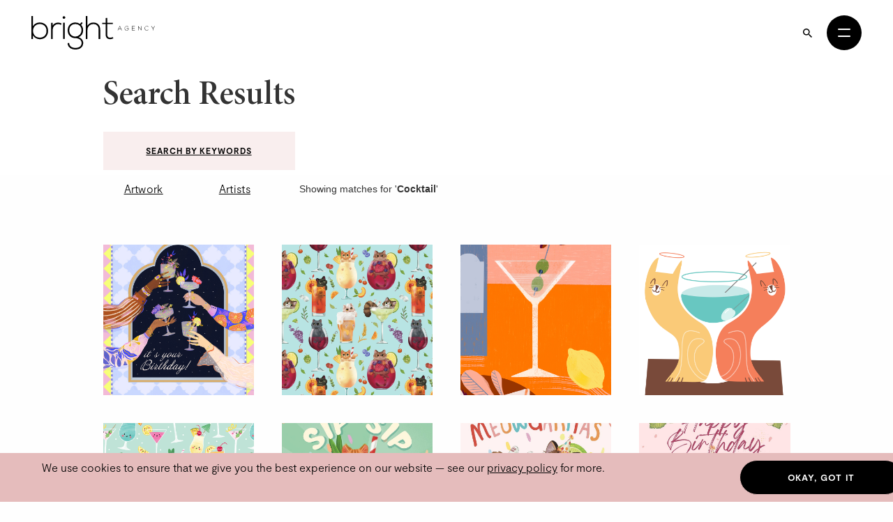

--- FILE ---
content_type: text/html; charset=utf-8
request_url: https://thebrightagency.com/us/search?expression=Cocktail&type=assets
body_size: 73784
content:
<!DOCTYPE html>
<html>
  <head>
    <title>The Bright Agency</title>
    <meta name="csrf-param" content="authenticity_token" />
<meta name="csrf-token" content="TIfYTRVrFeaawJrprdXU_Sa2DkOUNHGzpNh3w_SIk5TxAYlBLboaQsSOnwhgAPIH-Xmsa2AV01fLlFiYvC0RWA" />

    <meta http-equiv="X-UA-Compatible" content="IE=edge">
    <meta name="viewport" content="width=device-width, initial-scale=1">


      <meta name="p:domain_verify" content="30ab0c1c162bd1988d6ba29ac527363f"/>

    <link rel="stylesheet" href="/assets/application-1c1a5267657473fb1c9539a5d92a9cb644e2602e27301bd094ab19e084e6a99c.css" media="all" />
    <script src="/assets/modernizr-ccda368f491ccadecaa8b7bcdbf349ab74c4446d4ba00732d08c0ed7a8125b35.js"></script>
    <script src="/assets/application-a0b0786c31e9c856cd0d0be7364ebd010b140569fcee1120f68d67c06bed709a.js"></script>

    <!-- HTML5 shim and Respond.js for IE8 support of HTML5 elements and media queries -->
    <!--[if lt IE 9]>
      <script src="https://oss.maxcdn.com/html5shiv/3.7.3/html5shiv.min.js"></script>
      <script src="https://oss.maxcdn.com/respond/1.4.2/respond.min.js"></script>
    <![endif]-->

    <!-- Global Site Tag (gtag.js) - Google Analytics -->
    <script async src="https://www.googletagmanager.com/gtag/js?id=UA-27081590-1"></script>
    <script>
      window.dataLayer = window.dataLayer || [];
      function gtag(){dataLayer.push(arguments);}
      gtag('js', new Date());
      gtag('config', 'UA-27081590-1');
    </script>
  </head>

 <body class="searches searches " data-module="app/cookies app/territory" data-territory="US">
    <div class="headerWrap">
      <div class="territory-alert ">
        <div class="container">
          It appears you're viewing content from a territory other than your own
          &mdash; <a href="/uk">switch territory?</a>
        </div>
      </div>

      <header class="header">
        <div class="header__inner">


          <a class="header__logo" href="/us">
            <svg xmlns="http://www.w3.org/2000/svg" viewBox="0 0 313.86 85.16">
  <g fill="currentColor">
    <path d="M4.06,0V26.16C7.45,19.5,14.21,16.5,21.41,16.5c11.67,0,21,7.66,21,21.25S33.17,59,21.49,59c-7.11,0-14-3.5-17.43-9.75v9.09H0V0Zm.09,37.66C4.15,47.91,11.42,55,21.24,55c9.39,0,17.09-5.83,17.09-17.24,0-11.59-7.7-17.34-17.09-17.34-9.65,0-17.09,7-17.09,17.25"/>
    <path d="M53.9,17.16l.17,7.34c2.62-5.59,8.54-7.75,13.88-7.75a16.47,16.47,0,0,1,9,2.41L75.05,22.5A13.52,13.52,0,0,0,68,20.58a13.78,13.78,0,0,0-13.8,13.75v24H50V17.16Z"/>
    <rect x="80.64" y="17" width="4.15" height="41.33"/>
    <path class="logo-dot" d="M79.45,3.75c0,4.33,6.69,4.33,6.69,0s-6.69-4.33-6.69,0"/>
    <path d="M127.68,15.5l2.71,2.33-4.06,4.67c3,3.16,5.16,7.33,5.16,14A19.43,19.43,0,0,1,120.24,54c7.36,2.59,11.42,7.67,11.42,14.75,0,11.08-8.8,16.42-19.88,16.42S92,79.16,92,68.74h4.14c0,8.42,7.28,12.42,15.66,12.42s15.82-3.67,15.82-12.42-8-12.33-15.82-12.33c-12.1,0-19.63-8.91-19.63-19.91,0-12.84,8.8-20.08,19.63-20.08a21.49,21.49,0,0,1,11.84,3.74Zm-31.39,21c0,8.5,5.93,15.83,15.49,15.83A15.91,15.91,0,0,0,127.43,36.5c0-10.42-7-16-15.65-16s-15.49,5.25-15.49,16"/>
    <path d="M142.32,0V24.83c3.39-5.92,9.23-8.17,15.06-8.25,11.68,0,17.52,7.42,17.52,18.17V58.33h-4.06V34.75c0-8.5-4.06-14.25-13.46-14.25-8.79,0-14.89,6.66-14.89,15.25V58.33h-4.14V0Z"/>
    <path d="M192.76,4.75V17.16H207v3.42H192.76V45.66c0,5.58,1.18,9.5,7.69,9.5a15.72,15.72,0,0,0,6.44-1.67l1.43,3.34a18.45,18.45,0,0,1-7.87,2.08c-8.88,0-11.76-5.17-11.76-13.25V20.58h-8.88V17.16h8.88v-12Z"/>
    <path d="M229.09,36.43l-1.21-2.65h-6.55l-1.2,2.65h-.91l4.93-10.81h.93L230,36.43ZM227.55,33l-3-6.58L221.66,33Z"/>
    <path d="M246.15,27.62a5.12,5.12,0,0,0-3.53-1.39,4.59,4.59,0,0,0-4.84,4.82,4.53,4.53,0,0,0,4.84,4.74A5.07,5.07,0,0,0,246,34.54v-3h-3.83v-.73h4.63v4a5.71,5.71,0,0,1-4.15,1.74A5.28,5.28,0,0,1,237,31.06a5.32,5.32,0,0,1,5.66-5.59,5.76,5.76,0,0,1,4,1.62Z"/>
    <path d="M256.16,30.61h6.43v.76h-6.43v4.26h6.93v.8h-7.76V25.62h7.57v.79h-6.74Z"/>
    <path d="M271.61,25.62l7.38,9V25.62h.83V36.43h-.32l-7.41-8.92v8.92h-.85V25.62Z"/>
    <path d="M297.61,34.94a5.71,5.71,0,0,1-4,1.62A5.29,5.29,0,0,1,288,31.09a5.33,5.33,0,0,1,5.65-5.59,5.71,5.71,0,0,1,4,1.62l-.58.5a4.83,4.83,0,0,0-3.42-1.38,4.54,4.54,0,0,0-4.83,4.82,4.55,4.55,0,0,0,4.83,4.73,5,5,0,0,0,3.44-1.38Z"/>
    <path d="M308.71,32.11l-4.28-6.47v0h1l3.72,5.69,3.73-5.69h1v0l-4.3,6.47v4.32h-.85Z"/>
  </g>
</svg>

</a>
          <a class="header__logo header__logo--mobile" href="/us">
            <svg xmlns="http://www.w3.org/2000/svg" viewBox="0 0 208.32 85.17">
  <g fill="currentColor">
    <path d="M4.06 0v26.16c3.38-6.67 10.15-9.67 17.35-9.67 11.68 0 20.98 7.67 20.98 21.25s-9.22 21.25-20.9 21.25c-7.11 0-13.96-3.5-17.43-9.75v9.08H0V0h4.06Zm.08 37.66c0 10.25 7.28 17.33 17.09 17.33s17.09-5.83 17.09-17.25-7.7-17.33-17.09-17.33-17.09 7-17.09 17.25"/>
    <path d="M53.9 17.16l.17 7.33c2.62-5.58 8.55-7.75 13.88-7.75 3.13-.08 6.18.75 8.97 2.42l-1.86 3.33c-2.2-1.33-4.65-1.92-7.11-1.92-7.78.08-13.79 6.25-13.79 13.75v24h-4.15V17.16h3.89Z"/>
    <rect x="80.64" y="17" width="4.15" height="41.33"/>
    <path d="M79.45 3.75c0 4.33 6.68 4.33 6.68 0s-6.68-4.33-6.68 0"/>
    <path d="M127.68 15.5l2.71 2.33-4.06 4.67c2.96 3.17 5.16 7.33 5.16 14 0 7.17-4.31 14.42-11.25 17.5 7.36 2.58 11.42 7.67 11.42 14.75 0 11.08-8.8 16.42-19.88 16.42s-19.8-6-19.8-16.42h4.15c0 8.42 7.28 12.42 15.65 12.42s15.82-3.67 15.82-12.42-8.04-12.33-15.82-12.33c-12.1 0-19.63-8.92-19.63-19.92 0-12.83 8.8-20.08 19.63-20.08 4.23 0 8.63 1.5 11.85 3.75l4.06-4.67ZM96.29 36.49c0 8.5 5.92 15.83 15.48 15.83 8.63 0 15.65-7.33 15.65-15.83 0-10.42-7.02-16-15.65-16s-15.48 5.25-15.48 16"/>
    <path d="M142.32 0v24.83c3.38-5.92 9.22-8.17 15.06-8.25 11.68 0 17.52 7.42 17.52 18.16v23.58h-4.06V34.74c0-8.5-4.06-14.25-13.45-14.25-8.8 0-14.89 6.67-14.89 15.25v22.58h-4.15V0h3.98-.01Z"/>
    <path d="M192.75 4.75v12.42h14.21v3.42h-14.21v25.08c0 5.58 1.18 9.5 7.7 9.5 2.03 0 4.32-.67 6.43-1.67l1.44 3.33c-2.62 1.25-5.25 2.08-7.87 2.08-8.88 0-11.76-5.17-11.76-13.25V20.58h-8.88v-3.42h8.88v-12l4.06-.42Z"/>
  </g>
</svg>

</a>
          <div class="header__column header__search-toggle-wrap">

            <button class="header__search-toggle js-desktop-search-toggle" data-target=".header__search-desktop">
              <span class="sr-only">Search</span>
              <svg width="13" height="13" viewBox="0 0 13 13" fill="none" xmlns="http://www.w3.org/2000/svg">
<path d="M9.29102 8.1761H8.70383L8.49571 7.97541C9.22413 7.12807 9.66266 6.02802 9.66266 4.83133C9.66266 2.16295 7.49971 0 4.83133 0C2.16295 0 0 2.16295 0 4.83133C0 7.49971 2.16295 9.66266 4.83133 9.66266C6.02802 9.66266 7.12807 9.22413 7.97541 8.49571L8.1761 8.70383V9.29102L11.8925 13L13 11.8925L9.29102 8.1761ZM4.83133 8.1761C2.98056 8.1761 1.48656 6.6821 1.48656 4.83133C1.48656 2.98056 2.98056 1.48656 4.83133 1.48656C6.6821 1.48656 8.1761 2.98056 8.1761 4.83133C8.1761 6.6821 6.6821 8.1761 4.83133 8.1761Z" fill="currentColor"/>
</svg>

            </button>

            <button
              class="header__burger"
              id="menuToggle"
              aria-controls="navModal"
              aria-expanded="false"
              aria-label="Open menu"
            >
              <span></span>
              <span></span>
            </button>
          </div>
        </div>

        <div class="header__search-desktop">
          <div class="container">
            <div
              class="header__search-desktop-wrap"
              data-module="app/search"
              data-territory="us"
              data-division=""
            >
              <form class="new_search_form" id="new_search_form" action="/us/search" accept-charset="UTF-8" method="get">
                <input type="hidden" name="type" id="type" value="assets" autocomplete="off" />
                
                <input type="text" name="expression" id="expression" value="Cocktail" autocomplete="off" class="header__search-desktop-input" placeholder="Search keyword, artist or artwork" />

                <div class="search-suggestions"></div>

                <div class="header__search-desktop-button-wrap">
                  <button type="submit" class="header__search-desktop-submit-button button -black -noBorder js-search-button-desktop" disabled="disabled">Search</button>
                  <a class="header__keywordButton" href="/us/keywords">Search by keywords</a>
                </div>

</form>            </div>
          </div>
          <button class="header__search-desktop-close js-search-desktop-close">
            <span class="sr-only">Close</span>
            <img src="/assets/icon-close-c467efa17a7c15f261b00c41335e2eb88bad67e89280b628be03ddc8bba2d584.svg" />
          </button>
        </div>

        <div class="nav " id="navModal" aria-hidden="true" role="dialog" aria-modal="true" hidden>
          <div class="nav__overlay"></div>
          <div class="nav__content">
            <div class="nav__inner">
              <nav class="nav__links">
                <ul class="nav__list">
                      <li class="nav__item -childrens-illustration">
                        <a class="
                              nav__link
                              nav__link--large
                            " href="/us/childrens-illustration">Children&#39;s Illustration</a>
                      </li>
                      <li class="nav__item -literary">
                        <a class="
                              nav__link
                              nav__link--large
                            " href="/us/literary">Literary</a>
                      </li>
                      <li class="nav__item -licensing">
                        <a class="
                              nav__link
                              nav__link--large
                            " href="/us/licensing">Licensing</a>
                      </li>
                      <li class="nav__item -film-and-tv">
                        <a class="
                              nav__link
                              nav__link--large
                            " href="/us/film-and-tv">Film &amp; TV</a>
                      </li>
                      <li class="nav__item -design-and-advertising">
                        <a class="
                              nav__link
                              nav__link--large
                            " href="/us/design-and-advertising">Design &amp; Advertising</a>
                      </li>
                      <li class="nav__item -greetings-gift">
                        <a class="
                              nav__link
                              nav__link--large
                            " href="/us/greetings-gift">Greetings &amp; Gift</a>
                      </li>
                </ul>
                <ul class="nav__list">
                  <li>
                    <a class="nav__link" href="/us/what-we-do">About</a>
                  </li>
                  <li>
                    <a class="nav__link" href="/us/case-studies">Case Studies</a>
                  </li>
                  <li>
                    <a class="nav__link" href="/us/contacts/new">Contact</a>
                  </li>
                  <li>
                    <a class="nav__link" href="/us/submissions/new">Submissions</a>
                  </li>
                </ul>
                <ul class="nav__list">

                  <li class="-my-account">
                    <a class="nav__link -my-account" href="/account/log-in">My Account</a>
                  </li>
                  <li class="-lightbox">
                    <a class="nav__link nav__link--lightbox" href="/account/lightbox">
                      Lightbox
                      <span class="-lightbox-count">0</span>
</a>                  </li>
                </ul>
              </nav>
              <footer class="nav__footer">
                <ul class="nav__footer-list -terroritory-toggle">
                    <li class="nav__footer-item">
                      <a class="nav__footer-link" href="/uk">UK</a>
                    </li>
                    <li class="nav__footer-item -active">
                      <a class="nav__footer-link" href="/us">US</a>
                    </li>
                    <li class="nav__footer-item">
                      <a class="nav__footer-link" href="/cn">CN</a>
                    </li>
                </ul>
              </footer>
            </div>
          </div>
        </div>
      </header>

</div>

    <main class="searches__show">
      <section>
  <div class="section -bgWhite">
    <div class="container">
      <div class="row">
        <div class="col-sm-12 col-md-10 col-md-push-1">
          <div class="content-block">
            <div class="header-button">
              <h4 class="-heading">Search Results</h4>
              <a class="header__keywordButton" href="/us/keywords">Search by keywords</a>
            </div>
          </div>
        </div>
      </div>
    </div>
  </div>
  <div class="section">
    <div class="container">
      <div class="row">
        <div class="col-sm-12 col-md-10 col-md-push-1">
          <ul class="search-filter">
            <li class="search-filter__item"><a class="search-filter__button" href="/us/search?expression=Cocktail&amp;type=assets">Artwork</a></li>
            <li class="search-filter__item"><a class="search-filter__button" href="/us/search?expression=Cocktail&amp;type=artists">Artists</a></li>
            <li class="search-filter__item">Showing matches for '<strong>Cocktail</strong>'</li>
          </ul>
        </div>
        <div class="col-sm-12 col-md-10 col-md-push-1">
                
  <div class="artwork-list  artwork-list--type-">

    <div class="artwork-list__image">
        <a href="#" class="js-swiper-target" data-toggle="modal" data-target="#gallery-modal" data-link-index="0">
            <img class="img-responsive assets__list-item-image-uncaptioned t-asset" data-module="app/image" data-image-path="/missing.png" src="https://bright-site-production.s3.eu-west-2.amazonaws.com/assets/353552-12203341/image-12203341--square.jpg?X-Amz-Algorithm=AWS4-HMAC-SHA256&amp;X-Amz-Credential=AKIAZIH6NIUHL6COTE6N%2F20260126%2Feu-west-2%2Fs3%2Faws4_request&amp;X-Amz-Date=20260126T044737Z&amp;X-Amz-Expires=3600&amp;X-Amz-SignedHeaders=host&amp;X-Amz-Signature=db532b11e52272eb323ad63e63a0eaf2baca462c5ed47903b1701710a0218cfc" />
        </a>
    </div>


    <div class="artwork-list__image">
        <a href="#" class="js-swiper-target" data-toggle="modal" data-target="#gallery-modal" data-link-index="1">
            <img class="img-responsive assets__list-item-image-uncaptioned t-asset" data-module="app/image" data-image-path="/missing.png" src="https://bright-site-production.s3.eu-west-2.amazonaws.com/assets/350143-12199917/image-12199917--square.jpg?X-Amz-Algorithm=AWS4-HMAC-SHA256&amp;X-Amz-Credential=AKIAZIH6NIUHL6COTE6N%2F20260126%2Feu-west-2%2Fs3%2Faws4_request&amp;X-Amz-Date=20260126T044737Z&amp;X-Amz-Expires=3600&amp;X-Amz-SignedHeaders=host&amp;X-Amz-Signature=0437da6fd18f0dcdefd15b163d8295623f351effdf7a008d9d535905ab74a8f2" />
        </a>
    </div>


    <div class="artwork-list__image">
        <a href="#" class="js-swiper-target" data-toggle="modal" data-target="#gallery-modal" data-link-index="2">
            <img class="img-responsive assets__list-item-image-uncaptioned t-asset" data-module="app/image" data-image-path="/missing.png" src="https://bright-site-production.s3.eu-west-2.amazonaws.com/assets/349996-12199770/image-12199770--square.jpg?X-Amz-Algorithm=AWS4-HMAC-SHA256&amp;X-Amz-Credential=AKIAZIH6NIUHL6COTE6N%2F20260126%2Feu-west-2%2Fs3%2Faws4_request&amp;X-Amz-Date=20260126T044737Z&amp;X-Amz-Expires=3600&amp;X-Amz-SignedHeaders=host&amp;X-Amz-Signature=9fda982324b4e4140a9b00e8b3f84ba6b092cb2e3ef426f230220a12c9706caa" />
        </a>
    </div>


    <div class="artwork-list__image">
        <a href="#" class="js-swiper-target" data-toggle="modal" data-target="#gallery-modal" data-link-index="3">
            <img class="img-responsive assets__list-item-image-uncaptioned t-asset" data-module="app/image" data-image-path="/missing.png" src="https://bright-site-production.s3.eu-west-2.amazonaws.com/assets/345582-12195323/image-12195323--square.JPG?X-Amz-Algorithm=AWS4-HMAC-SHA256&amp;X-Amz-Credential=AKIAZIH6NIUHL6COTE6N%2F20260126%2Feu-west-2%2Fs3%2Faws4_request&amp;X-Amz-Date=20260126T044737Z&amp;X-Amz-Expires=3600&amp;X-Amz-SignedHeaders=host&amp;X-Amz-Signature=0a365c05ac5ae70238621f94b6b6980cf04e3e1f9f772631afd1e9c60405e43b" />
        </a>
    </div>


    <div class="artwork-list__image">
        <a href="#" class="js-swiper-target" data-toggle="modal" data-target="#gallery-modal" data-link-index="4">
            <img class="img-responsive assets__list-item-image-uncaptioned t-asset" data-module="app/image" data-image-path="/missing.png" src="https://bright-site-production.s3.eu-west-2.amazonaws.com/assets/341948-12191719/image-12191719--square.jpg?X-Amz-Algorithm=AWS4-HMAC-SHA256&amp;X-Amz-Credential=AKIAZIH6NIUHL6COTE6N%2F20260126%2Feu-west-2%2Fs3%2Faws4_request&amp;X-Amz-Date=20260126T044737Z&amp;X-Amz-Expires=3600&amp;X-Amz-SignedHeaders=host&amp;X-Amz-Signature=131713fd6024f70de39dfcbd07512172cf3a8a9a2a21cdc7cf1739ffaa52cc3e" />
        </a>
    </div>


    <div class="artwork-list__image">
        <a href="#" class="js-swiper-target" data-toggle="modal" data-target="#gallery-modal" data-link-index="5">
            <img class="img-responsive assets__list-item-image-uncaptioned t-asset" data-module="app/image" data-image-path="/missing.png" src="https://bright-site-production.s3.eu-west-2.amazonaws.com/assets/339078-12188857/image-12188857--square.jpg?X-Amz-Algorithm=AWS4-HMAC-SHA256&amp;X-Amz-Credential=AKIAZIH6NIUHL6COTE6N%2F20260126%2Feu-west-2%2Fs3%2Faws4_request&amp;X-Amz-Date=20260126T044737Z&amp;X-Amz-Expires=3600&amp;X-Amz-SignedHeaders=host&amp;X-Amz-Signature=c70f92a68181b21419cf743704b688309a84265edfdd4da9299c5650cf3b5a75" />
        </a>
    </div>


    <div class="artwork-list__image">
        <a href="#" class="js-swiper-target" data-toggle="modal" data-target="#gallery-modal" data-link-index="6">
            <img class="img-responsive assets__list-item-image-uncaptioned t-asset" data-module="app/image" data-image-path="/missing.png" src="https://bright-site-production.s3.eu-west-2.amazonaws.com/assets/339076-12188855/image-12188855--square.jpg?X-Amz-Algorithm=AWS4-HMAC-SHA256&amp;X-Amz-Credential=AKIAZIH6NIUHL6COTE6N%2F20260126%2Feu-west-2%2Fs3%2Faws4_request&amp;X-Amz-Date=20260126T044737Z&amp;X-Amz-Expires=3600&amp;X-Amz-SignedHeaders=host&amp;X-Amz-Signature=ffa3ec061b460a531d748be04c926398dd104958c5d516ac513b9a71d5d62770" />
        </a>
    </div>


    <div class="artwork-list__image">
        <a href="#" class="js-swiper-target" data-toggle="modal" data-target="#gallery-modal" data-link-index="7">
            <img class="img-responsive assets__list-item-image-uncaptioned t-asset" data-module="app/image" data-image-path="/missing.png" src="https://bright-site-production.s3.eu-west-2.amazonaws.com/assets/339075-12188854/image-12188854--square.jpg?X-Amz-Algorithm=AWS4-HMAC-SHA256&amp;X-Amz-Credential=AKIAZIH6NIUHL6COTE6N%2F20260126%2Feu-west-2%2Fs3%2Faws4_request&amp;X-Amz-Date=20260126T044737Z&amp;X-Amz-Expires=3600&amp;X-Amz-SignedHeaders=host&amp;X-Amz-Signature=c8749a5a2e4491baa38c49191d966dfdbba9406904c59a46685e58ecc4afa321" />
        </a>
    </div>


    <div class="artwork-list__image">
        <a href="#" class="js-swiper-target" data-toggle="modal" data-target="#gallery-modal" data-link-index="8">
            <img class="img-responsive assets__list-item-image-uncaptioned t-asset" data-module="app/image" data-image-path="/missing.png" src="https://bright-site-production.s3.eu-west-2.amazonaws.com/assets/339074-12188853/image-12188853--square.jpg?X-Amz-Algorithm=AWS4-HMAC-SHA256&amp;X-Amz-Credential=AKIAZIH6NIUHL6COTE6N%2F20260126%2Feu-west-2%2Fs3%2Faws4_request&amp;X-Amz-Date=20260126T044737Z&amp;X-Amz-Expires=3600&amp;X-Amz-SignedHeaders=host&amp;X-Amz-Signature=d0f96f4b853a3f06975a94da849eb8e8333c6ee70ba1fdf5e3cb00529a51ae36" />
        </a>
    </div>


    <div class="artwork-list__image">
        <a href="#" class="js-swiper-target" data-toggle="modal" data-target="#gallery-modal" data-link-index="9">
            <img class="img-responsive assets__list-item-image-uncaptioned t-asset" data-module="app/image" data-image-path="/missing.png" src="https://bright-site-production.s3.eu-west-2.amazonaws.com/assets/339073-12188852/image-12188852--square.jpg?X-Amz-Algorithm=AWS4-HMAC-SHA256&amp;X-Amz-Credential=AKIAZIH6NIUHL6COTE6N%2F20260126%2Feu-west-2%2Fs3%2Faws4_request&amp;X-Amz-Date=20260126T044737Z&amp;X-Amz-Expires=3600&amp;X-Amz-SignedHeaders=host&amp;X-Amz-Signature=7d853d6634b0b3c6209e788d36266020630b13bee28e8719eef2f01ae344d1d9" />
        </a>
    </div>


    <div class="artwork-list__image">
        <a href="#" class="js-swiper-target" data-toggle="modal" data-target="#gallery-modal" data-link-index="10">
            <img class="img-responsive assets__list-item-image-uncaptioned t-asset" data-module="app/image" data-image-path="/missing.png" src="https://bright-site-production.s3.eu-west-2.amazonaws.com/assets/337043-12186836/image-12186836--square.jpg?X-Amz-Algorithm=AWS4-HMAC-SHA256&amp;X-Amz-Credential=AKIAZIH6NIUHL6COTE6N%2F20260126%2Feu-west-2%2Fs3%2Faws4_request&amp;X-Amz-Date=20260126T044737Z&amp;X-Amz-Expires=3600&amp;X-Amz-SignedHeaders=host&amp;X-Amz-Signature=d096e77b254cc522a6d711b408f1093181cfd18995672efdf764dcc8bc33830b" />
        </a>
    </div>


    <div class="artwork-list__image">
        <a href="#" class="js-swiper-target" data-toggle="modal" data-target="#gallery-modal" data-link-index="11">
            <img class="img-responsive assets__list-item-image-uncaptioned t-asset" data-module="app/image" data-image-path="/missing.png" src="https://bright-site-production.s3.eu-west-2.amazonaws.com/assets/328366-12178088/image-12178088--square.jpg?X-Amz-Algorithm=AWS4-HMAC-SHA256&amp;X-Amz-Credential=AKIAZIH6NIUHL6COTE6N%2F20260126%2Feu-west-2%2Fs3%2Faws4_request&amp;X-Amz-Date=20260126T044737Z&amp;X-Amz-Expires=3600&amp;X-Amz-SignedHeaders=host&amp;X-Amz-Signature=d3145b102107fe3debb375a8f2135990cc7774cb526dd19f80ce16374a48d1fb" />
        </a>
    </div>


    <div class="artwork-list__image">
        <a href="#" class="js-swiper-target" data-toggle="modal" data-target="#gallery-modal" data-link-index="12">
            <img class="img-responsive assets__list-item-image-uncaptioned t-asset" data-module="app/image" data-image-path="/missing.png" src="https://bright-site-production.s3.eu-west-2.amazonaws.com/assets/320156-12169887/image-12169887--square.jpg?X-Amz-Algorithm=AWS4-HMAC-SHA256&amp;X-Amz-Credential=AKIAZIH6NIUHL6COTE6N%2F20260126%2Feu-west-2%2Fs3%2Faws4_request&amp;X-Amz-Date=20260126T044737Z&amp;X-Amz-Expires=3600&amp;X-Amz-SignedHeaders=host&amp;X-Amz-Signature=de9e5cd45df1e6fe080dbff9d7d9efc0611c0afcf90f45601e70941ea7534143" />
        </a>
    </div>


    <div class="artwork-list__image">
        <a href="#" class="js-swiper-target" data-toggle="modal" data-target="#gallery-modal" data-link-index="13">
            <img class="img-responsive assets__list-item-image-uncaptioned t-asset" data-module="app/image" data-image-path="/missing.png" src="https://bright-site-production.s3.eu-west-2.amazonaws.com/assets/317103-12166820/image-12166820--square.jpg?X-Amz-Algorithm=AWS4-HMAC-SHA256&amp;X-Amz-Credential=AKIAZIH6NIUHL6COTE6N%2F20260126%2Feu-west-2%2Fs3%2Faws4_request&amp;X-Amz-Date=20260126T044737Z&amp;X-Amz-Expires=3600&amp;X-Amz-SignedHeaders=host&amp;X-Amz-Signature=c9759b230643e669a8621473c080d94344a98c4068977a08ec57a27b55c0f1b8" />
        </a>
    </div>


    <div class="artwork-list__image">
        <a href="#" class="js-swiper-target" data-toggle="modal" data-target="#gallery-modal" data-link-index="14">
            <img class="img-responsive assets__list-item-image-uncaptioned t-asset" data-module="app/image" data-image-path="/missing.png" src="https://bright-site-production.s3.eu-west-2.amazonaws.com/assets/316223-12166003/image-12166003--square.jpeg?X-Amz-Algorithm=AWS4-HMAC-SHA256&amp;X-Amz-Credential=AKIAZIH6NIUHL6COTE6N%2F20260126%2Feu-west-2%2Fs3%2Faws4_request&amp;X-Amz-Date=20260126T044737Z&amp;X-Amz-Expires=3600&amp;X-Amz-SignedHeaders=host&amp;X-Amz-Signature=d192b0f7491c95a3899920ee5b2717c86dd69582d5de48636d6b12ae82459571" />
        </a>
    </div>


    <div class="artwork-list__image">
        <a href="#" class="js-swiper-target" data-toggle="modal" data-target="#gallery-modal" data-link-index="15">
            <img class="img-responsive assets__list-item-image-uncaptioned t-asset" data-module="app/image" data-image-path="/missing.png" src="https://bright-site-production.s3.eu-west-2.amazonaws.com/assets/313794-12163575/image-12163575--square.jpg?X-Amz-Algorithm=AWS4-HMAC-SHA256&amp;X-Amz-Credential=AKIAZIH6NIUHL6COTE6N%2F20260126%2Feu-west-2%2Fs3%2Faws4_request&amp;X-Amz-Date=20260126T044737Z&amp;X-Amz-Expires=3600&amp;X-Amz-SignedHeaders=host&amp;X-Amz-Signature=574c702b89e343ecec87d8f1a7b04a6d6079258051a7f6a490015a527ef18950" />
        </a>
    </div>


    <div class="artwork-list__image">
        <a href="#" class="js-swiper-target" data-toggle="modal" data-target="#gallery-modal" data-link-index="16">
            <img class="img-responsive assets__list-item-image-uncaptioned t-asset" data-module="app/image" data-image-path="/missing.png" src="https://bright-site-production.s3.eu-west-2.amazonaws.com/assets/310050-12159856/image-12159856--square.jpeg?X-Amz-Algorithm=AWS4-HMAC-SHA256&amp;X-Amz-Credential=AKIAZIH6NIUHL6COTE6N%2F20260126%2Feu-west-2%2Fs3%2Faws4_request&amp;X-Amz-Date=20260126T044737Z&amp;X-Amz-Expires=3600&amp;X-Amz-SignedHeaders=host&amp;X-Amz-Signature=6e3ba2ec2a67daf1ce71ccd9351513a67c537acd899a19550167056ef14486f1" />
        </a>
    </div>


    <div class="artwork-list__image">
        <a href="#" class="js-swiper-target" data-toggle="modal" data-target="#gallery-modal" data-link-index="17">
            <img class="img-responsive assets__list-item-image-uncaptioned t-asset" data-module="app/image" data-image-path="/missing.png" src="https://bright-site-production.s3.eu-west-2.amazonaws.com/assets/309984-12159790/image-12159790--square.jpg?X-Amz-Algorithm=AWS4-HMAC-SHA256&amp;X-Amz-Credential=AKIAZIH6NIUHL6COTE6N%2F20260126%2Feu-west-2%2Fs3%2Faws4_request&amp;X-Amz-Date=20260126T044737Z&amp;X-Amz-Expires=3600&amp;X-Amz-SignedHeaders=host&amp;X-Amz-Signature=1c1bc110ac6a43d6664d64f6a17eeeebdd18a5934266a31e5549e329e5c1a707" />
        </a>
    </div>


    <div class="artwork-list__image">
        <a href="#" class="js-swiper-target" data-toggle="modal" data-target="#gallery-modal" data-link-index="18">
            <img class="img-responsive assets__list-item-image-uncaptioned t-asset" data-module="app/image" data-image-path="/missing.png" src="https://bright-site-production.s3.eu-west-2.amazonaws.com/assets/308651-12158466/image-12158466--square.jpg?X-Amz-Algorithm=AWS4-HMAC-SHA256&amp;X-Amz-Credential=AKIAZIH6NIUHL6COTE6N%2F20260126%2Feu-west-2%2Fs3%2Faws4_request&amp;X-Amz-Date=20260126T044737Z&amp;X-Amz-Expires=3600&amp;X-Amz-SignedHeaders=host&amp;X-Amz-Signature=9188685bc63256580eb2ae7a301a548997a99909a275f336659b4254c57fe0c7" />
        </a>
    </div>


    <div class="artwork-list__image">
        <a href="#" class="js-swiper-target" data-toggle="modal" data-target="#gallery-modal" data-link-index="19">
            <img class="img-responsive assets__list-item-image-uncaptioned t-asset" data-module="app/image" data-image-path="/missing.png" src="https://bright-site-production.s3.eu-west-2.amazonaws.com/assets/308380-12158195/image-12158195--square.jpg?X-Amz-Algorithm=AWS4-HMAC-SHA256&amp;X-Amz-Credential=AKIAZIH6NIUHL6COTE6N%2F20260126%2Feu-west-2%2Fs3%2Faws4_request&amp;X-Amz-Date=20260126T044737Z&amp;X-Amz-Expires=3600&amp;X-Amz-SignedHeaders=host&amp;X-Amz-Signature=790c9860efea52f3993973498f7acd6bb24a8f921170ff5c6f5522691d59e7b4" />
        </a>
    </div>


</div>

<div class="modal fade artwork-modal" id="gallery-modal" role="dialog">
  <div class="modal-dialog artwork-modal__dialog">
    <div class="modal-content artwork-modal__wrap">
      <div class="container -wide">
        <div class="modal-header artwork-modal__header">
          <button type="button" class="close artwork-modal__close" data-dismiss="modal">&times;</button>
        </div>
        <div class="modal-body artwork-modal__body">

          <div class="swiper gallery js-gallerySwiper">
            <div class="swiper-wrapper">
                <div class="swiper-slide">
                  <div class="gallery__grid">
                    <div class="gallery__image swiper-lazy">
                          <img data-module="app/image" data-image-path="/missing.png" src="https://bright-site-production.s3.eu-west-2.amazonaws.com/assets/353552-12203341/image-12203341--watermarked.jpg?X-Amz-Algorithm=AWS4-HMAC-SHA256&amp;X-Amz-Credential=AKIAZIH6NIUHL6COTE6N%2F20260126%2Feu-west-2%2Fs3%2Faws4_request&amp;X-Amz-Date=20260126T044737Z&amp;X-Amz-Expires=3600&amp;X-Amz-SignedHeaders=host&amp;X-Amz-Signature=e7f0ebf28976074e1317ff56fa66013d7f4d4715ff139f657edcc45507220fba" />

                    </div>
                    <div class="gallery__details">
                        <a class="artist_link" href="/us/greetings-gift/artists/annie-cron">
                          <h1 class="heading">Annie  Cron</h1>
</a>                      <div class="gallery__references">
                      <p class="paragraph gallery-copyright">All Rights Reserved</p>
                      <p class="paragraph">Reference Number: <span class="artwork__ref">#12203341</span></p>
                      </div>
                      <div class="artwork__buttons gallery__buttons">
                          <a class="button" href="/account/log-in">Add To Lightbox</a>
                          <a class="button" href="mailto:mail@thebrightagency.com?subject=Enquiry%3A%20Annie%20%20Cron%20regarding%20artwork%20%2312203341">Make Enquiry</a>
                      </div>

                        <p class="paragraph">
                            <a class="show_artist_link" href="/us/greetings-gift/artists/annie-cron">
                              <i class="fa fa-angle-right" style="margin-right: 10px;"></i>See more artwork from this artist
</a>                        </p>
                    </div>
                    <div class="swiper-lazy-preloader swiper-lazy-preloader-white"></div>
                  </div>
                </div>

                <div class="swiper-slide">
                  <div class="gallery__grid">
                    <div class="gallery__image swiper-lazy">
                          <img data-module="app/image" data-image-path="/missing.png" src="https://bright-site-production.s3.eu-west-2.amazonaws.com/assets/350143-12199917/image-12199917--watermarked.jpg?X-Amz-Algorithm=AWS4-HMAC-SHA256&amp;X-Amz-Credential=AKIAZIH6NIUHL6COTE6N%2F20260126%2Feu-west-2%2Fs3%2Faws4_request&amp;X-Amz-Date=20260126T044737Z&amp;X-Amz-Expires=3600&amp;X-Amz-SignedHeaders=host&amp;X-Amz-Signature=0f3320ae40d4a15d106db5c26b501e91e249fb45d15e68b2e3077dc1b89634b8" />

                    </div>
                    <div class="gallery__details">
                        <a class="artist_link" href="/us/licensing/artists/pamela-yeung-89e17a69-0d04-4939-a655-56cd615753eb">
                          <h1 class="heading">Pamela Yeung </h1>
</a>                      <div class="gallery__references">
                      <p class="paragraph gallery-copyright">All Rights Reserved</p>
                      <p class="paragraph">Reference Number: <span class="artwork__ref">#12199917</span></p>
                      </div>
                      <div class="artwork__buttons gallery__buttons">
                          <a class="button" href="/account/log-in">Add To Lightbox</a>
                          <a class="button" href="mailto:mail@thebrightagency.com?subject=Enquiry%3A%20Pamela%20Yeung%20%20regarding%20artwork%20%2312199917">Make Enquiry</a>
                      </div>

                        <p class="paragraph">
                            <a class="show_artist_link" href="/us/licensing/artists/pamela-yeung-89e17a69-0d04-4939-a655-56cd615753eb">
                              <i class="fa fa-angle-right" style="margin-right: 10px;"></i>See more artwork from this artist
</a>                        </p>
                    </div>
                    <div class="swiper-lazy-preloader swiper-lazy-preloader-white"></div>
                  </div>
                </div>

                <div class="swiper-slide">
                  <div class="gallery__grid">
                    <div class="gallery__image swiper-lazy">
                          <img data-module="app/image" data-image-path="/missing.png" src="https://bright-site-production.s3.eu-west-2.amazonaws.com/assets/349996-12199770/image-12199770--watermarked.jpg?X-Amz-Algorithm=AWS4-HMAC-SHA256&amp;X-Amz-Credential=AKIAZIH6NIUHL6COTE6N%2F20260126%2Feu-west-2%2Fs3%2Faws4_request&amp;X-Amz-Date=20260126T044737Z&amp;X-Amz-Expires=3600&amp;X-Amz-SignedHeaders=host&amp;X-Amz-Signature=093bf8735a99b7864fa3871b151905033a87e28832cb91c68dfaef9eb379f0cf" />

                    </div>
                    <div class="gallery__details">
                        <a class="artist_link" href="/us/design-and-advertising/artists/alissa-thaler">
                          <h1 class="heading">Alissa Thaler</h1>
</a>                      <div class="gallery__references">
                      <p class="paragraph gallery-copyright">All Rights Reserved</p>
                      <p class="paragraph">Reference Number: <span class="artwork__ref">#12199770</span></p>
                      </div>
                      <div class="artwork__buttons gallery__buttons">
                          <a class="button" href="/account/log-in">Add To Lightbox</a>
                          <a class="button" href="mailto:mail@thebrightagency.com?subject=Enquiry%3A%20Alissa%20Thaler%20regarding%20artwork%20%2312199770">Make Enquiry</a>
                      </div>

                        <p class="paragraph">
                            <a class="show_artist_link" href="/us/design-and-advertising/artists/alissa-thaler">
                              <i class="fa fa-angle-right" style="margin-right: 10px;"></i>See more artwork from this artist
</a>                        </p>
                    </div>
                    <div class="swiper-lazy-preloader swiper-lazy-preloader-white"></div>
                  </div>
                </div>

                <div class="swiper-slide">
                  <div class="gallery__grid">
                    <div class="gallery__image swiper-lazy">
                          <img data-module="app/image" data-image-path="/missing.png" src="https://bright-site-production.s3.eu-west-2.amazonaws.com/assets/345582-12195323/image-12195323--watermarked.JPG?X-Amz-Algorithm=AWS4-HMAC-SHA256&amp;X-Amz-Credential=AKIAZIH6NIUHL6COTE6N%2F20260126%2Feu-west-2%2Fs3%2Faws4_request&amp;X-Amz-Date=20260126T044737Z&amp;X-Amz-Expires=3600&amp;X-Amz-SignedHeaders=host&amp;X-Amz-Signature=fe8e87390410a84445de0291d1de5759b35286800e60e58c31e6acf0bf1261b3" />

                    </div>
                    <div class="gallery__details">
                        <a class="artist_link" href="/us/greetings-gift/artists/marcelo-badari">
                          <h1 class="heading">Marcelo Badari</h1>
</a>                      <div class="gallery__references">
                      <p class="paragraph gallery-copyright">All Rights Reserved</p>
                      <p class="paragraph">Reference Number: <span class="artwork__ref">#12195323</span></p>
                      </div>
                      <div class="artwork__buttons gallery__buttons">
                          <a class="button" href="/account/log-in">Add To Lightbox</a>
                          <a class="button" href="mailto:mail@thebrightagency.com?subject=Enquiry%3A%20Marcelo%20Badari%20regarding%20artwork%20%2312195323">Make Enquiry</a>
                      </div>

                        <p class="paragraph">
                            <a class="show_artist_link" href="/us/greetings-gift/artists/marcelo-badari">
                              <i class="fa fa-angle-right" style="margin-right: 10px;"></i>See more artwork from this artist
</a>                        </p>
                    </div>
                    <div class="swiper-lazy-preloader swiper-lazy-preloader-white"></div>
                  </div>
                </div>

                <div class="swiper-slide">
                  <div class="gallery__grid">
                    <div class="gallery__image swiper-lazy">
                          <img data-module="app/image" data-image-path="/missing.png" src="https://bright-site-production.s3.eu-west-2.amazonaws.com/assets/341948-12191719/image-12191719--watermarked.jpg?X-Amz-Algorithm=AWS4-HMAC-SHA256&amp;X-Amz-Credential=AKIAZIH6NIUHL6COTE6N%2F20260126%2Feu-west-2%2Fs3%2Faws4_request&amp;X-Amz-Date=20260126T044737Z&amp;X-Amz-Expires=3600&amp;X-Amz-SignedHeaders=host&amp;X-Amz-Signature=52a161227976863c8ff458261b3b429cfc2b89d4284ed4626c3489091258dcdc" />

                    </div>
                    <div class="gallery__details">
                        <a class="artist_link" href="/us/greetings-gift/artists/kate-mcfarlane">
                          <h1 class="heading">Kate McFarlane</h1>
</a>                      <div class="gallery__references">
                      <p class="paragraph gallery-copyright">All Rights Reserved</p>
                      <p class="paragraph">Reference Number: <span class="artwork__ref">#12191719</span></p>
                      </div>
                      <div class="artwork__buttons gallery__buttons">
                          <a class="button" href="/account/log-in">Add To Lightbox</a>
                          <a class="button" href="mailto:mail@thebrightagency.com?subject=Enquiry%3A%20Kate%20McFarlane%20regarding%20artwork%20%2312191719">Make Enquiry</a>
                      </div>

                        <p class="paragraph">
                            <a class="show_artist_link" href="/us/greetings-gift/artists/kate-mcfarlane">
                              <i class="fa fa-angle-right" style="margin-right: 10px;"></i>See more artwork from this artist
</a>                        </p>
                    </div>
                    <div class="swiper-lazy-preloader swiper-lazy-preloader-white"></div>
                  </div>
                </div>

                <div class="swiper-slide">
                  <div class="gallery__grid">
                    <div class="gallery__image swiper-lazy">
                          <img data-module="app/image" data-image-path="/missing.png" src="https://bright-site-production.s3.eu-west-2.amazonaws.com/assets/339078-12188857/image-12188857--watermarked.jpg?X-Amz-Algorithm=AWS4-HMAC-SHA256&amp;X-Amz-Credential=AKIAZIH6NIUHL6COTE6N%2F20260126%2Feu-west-2%2Fs3%2Faws4_request&amp;X-Amz-Date=20260126T044737Z&amp;X-Amz-Expires=3600&amp;X-Amz-SignedHeaders=host&amp;X-Amz-Signature=d8167586142f76dc5ab977ce29dfcaef63039cb78fd932d56549e22837ee97d0" />

                    </div>
                    <div class="gallery__details">
                        <a class="artist_link" href="/us/greetings-gift/artists/pamela-yeung-89e17a69-0d04-4939-a655-56cd615753eb">
                          <h1 class="heading">Pamela Yeung </h1>
</a>                      <div class="gallery__references">
                      <p class="paragraph gallery-copyright">All Rights Reserved</p>
                      <p class="paragraph">Reference Number: <span class="artwork__ref">#12188857</span></p>
                      </div>
                      <div class="artwork__buttons gallery__buttons">
                          <a class="button" href="/account/log-in">Add To Lightbox</a>
                          <a class="button" href="mailto:mail@thebrightagency.com?subject=Enquiry%3A%20Pamela%20Yeung%20%20regarding%20artwork%20%2312188857">Make Enquiry</a>
                      </div>

                        <p class="paragraph">
                            <a class="show_artist_link" href="/us/greetings-gift/artists/pamela-yeung-89e17a69-0d04-4939-a655-56cd615753eb">
                              <i class="fa fa-angle-right" style="margin-right: 10px;"></i>See more artwork from this artist
</a>                        </p>
                    </div>
                    <div class="swiper-lazy-preloader swiper-lazy-preloader-white"></div>
                  </div>
                </div>

                <div class="swiper-slide">
                  <div class="gallery__grid">
                    <div class="gallery__image swiper-lazy">
                          <img data-module="app/image" data-image-path="/missing.png" src="https://bright-site-production.s3.eu-west-2.amazonaws.com/assets/339076-12188855/image-12188855--watermarked.jpg?X-Amz-Algorithm=AWS4-HMAC-SHA256&amp;X-Amz-Credential=AKIAZIH6NIUHL6COTE6N%2F20260126%2Feu-west-2%2Fs3%2Faws4_request&amp;X-Amz-Date=20260126T044737Z&amp;X-Amz-Expires=3600&amp;X-Amz-SignedHeaders=host&amp;X-Amz-Signature=e3d199cffacdd047865a1587cb1657db3d5b13fbebaea81faabcea9a2fcde9b6" />

                    </div>
                    <div class="gallery__details">
                        <a class="artist_link" href="/us/greetings-gift/artists/pamela-yeung-89e17a69-0d04-4939-a655-56cd615753eb">
                          <h1 class="heading">Pamela Yeung </h1>
</a>                      <div class="gallery__references">
                      <p class="paragraph gallery-copyright">All Rights Reserved</p>
                      <p class="paragraph">Reference Number: <span class="artwork__ref">#12188855</span></p>
                      </div>
                      <div class="artwork__buttons gallery__buttons">
                          <a class="button" href="/account/log-in">Add To Lightbox</a>
                          <a class="button" href="mailto:mail@thebrightagency.com?subject=Enquiry%3A%20Pamela%20Yeung%20%20regarding%20artwork%20%2312188855">Make Enquiry</a>
                      </div>

                        <p class="paragraph">
                            <a class="show_artist_link" href="/us/greetings-gift/artists/pamela-yeung-89e17a69-0d04-4939-a655-56cd615753eb">
                              <i class="fa fa-angle-right" style="margin-right: 10px;"></i>See more artwork from this artist
</a>                        </p>
                    </div>
                    <div class="swiper-lazy-preloader swiper-lazy-preloader-white"></div>
                  </div>
                </div>

                <div class="swiper-slide">
                  <div class="gallery__grid">
                    <div class="gallery__image swiper-lazy">
                          <img data-module="app/image" data-image-path="/missing.png" src="https://bright-site-production.s3.eu-west-2.amazonaws.com/assets/339075-12188854/image-12188854--watermarked.jpg?X-Amz-Algorithm=AWS4-HMAC-SHA256&amp;X-Amz-Credential=AKIAZIH6NIUHL6COTE6N%2F20260126%2Feu-west-2%2Fs3%2Faws4_request&amp;X-Amz-Date=20260126T044737Z&amp;X-Amz-Expires=3600&amp;X-Amz-SignedHeaders=host&amp;X-Amz-Signature=81eed33954b7dea4e08e8b85b7106e7b0e123e8621ac7ad45d369952ad8540f9" />

                    </div>
                    <div class="gallery__details">
                        <a class="artist_link" href="/us/greetings-gift/artists/pamela-yeung-89e17a69-0d04-4939-a655-56cd615753eb">
                          <h1 class="heading">Pamela Yeung </h1>
</a>                      <div class="gallery__references">
                      <p class="paragraph gallery-copyright">All Rights Reserved</p>
                      <p class="paragraph">Reference Number: <span class="artwork__ref">#12188854</span></p>
                      </div>
                      <div class="artwork__buttons gallery__buttons">
                          <a class="button" href="/account/log-in">Add To Lightbox</a>
                          <a class="button" href="mailto:mail@thebrightagency.com?subject=Enquiry%3A%20Pamela%20Yeung%20%20regarding%20artwork%20%2312188854">Make Enquiry</a>
                      </div>

                        <p class="paragraph">
                            <a class="show_artist_link" href="/us/greetings-gift/artists/pamela-yeung-89e17a69-0d04-4939-a655-56cd615753eb">
                              <i class="fa fa-angle-right" style="margin-right: 10px;"></i>See more artwork from this artist
</a>                        </p>
                    </div>
                    <div class="swiper-lazy-preloader swiper-lazy-preloader-white"></div>
                  </div>
                </div>

                <div class="swiper-slide">
                  <div class="gallery__grid">
                    <div class="gallery__image swiper-lazy">
                          <img data-module="app/image" data-image-path="/missing.png" src="https://bright-site-production.s3.eu-west-2.amazonaws.com/assets/339074-12188853/image-12188853--watermarked.jpg?X-Amz-Algorithm=AWS4-HMAC-SHA256&amp;X-Amz-Credential=AKIAZIH6NIUHL6COTE6N%2F20260126%2Feu-west-2%2Fs3%2Faws4_request&amp;X-Amz-Date=20260126T044737Z&amp;X-Amz-Expires=3600&amp;X-Amz-SignedHeaders=host&amp;X-Amz-Signature=d32cae1657395dafb7610718a6b2ac5526a912a9904fa7bc2dacf11c465778dd" />

                    </div>
                    <div class="gallery__details">
                        <a class="artist_link" href="/us/greetings-gift/artists/pamela-yeung-89e17a69-0d04-4939-a655-56cd615753eb">
                          <h1 class="heading">Pamela Yeung </h1>
</a>                      <div class="gallery__references">
                      <p class="paragraph gallery-copyright">All Rights Reserved</p>
                      <p class="paragraph">Reference Number: <span class="artwork__ref">#12188853</span></p>
                      </div>
                      <div class="artwork__buttons gallery__buttons">
                          <a class="button" href="/account/log-in">Add To Lightbox</a>
                          <a class="button" href="mailto:mail@thebrightagency.com?subject=Enquiry%3A%20Pamela%20Yeung%20%20regarding%20artwork%20%2312188853">Make Enquiry</a>
                      </div>

                        <p class="paragraph">
                            <a class="show_artist_link" href="/us/greetings-gift/artists/pamela-yeung-89e17a69-0d04-4939-a655-56cd615753eb">
                              <i class="fa fa-angle-right" style="margin-right: 10px;"></i>See more artwork from this artist
</a>                        </p>
                    </div>
                    <div class="swiper-lazy-preloader swiper-lazy-preloader-white"></div>
                  </div>
                </div>

                <div class="swiper-slide">
                  <div class="gallery__grid">
                    <div class="gallery__image swiper-lazy">
                          <img data-module="app/image" data-image-path="/missing.png" src="https://bright-site-production.s3.eu-west-2.amazonaws.com/assets/339073-12188852/image-12188852--watermarked.jpg?X-Amz-Algorithm=AWS4-HMAC-SHA256&amp;X-Amz-Credential=AKIAZIH6NIUHL6COTE6N%2F20260126%2Feu-west-2%2Fs3%2Faws4_request&amp;X-Amz-Date=20260126T044737Z&amp;X-Amz-Expires=3600&amp;X-Amz-SignedHeaders=host&amp;X-Amz-Signature=36f9fb7009a75950eee71b672ff8c6b591470f93f7ac5e9da3fbe1c8bb10940a" />

                    </div>
                    <div class="gallery__details">
                        <a class="artist_link" href="/us/greetings-gift/artists/pamela-yeung-89e17a69-0d04-4939-a655-56cd615753eb">
                          <h1 class="heading">Pamela Yeung </h1>
</a>                      <div class="gallery__references">
                      <p class="paragraph gallery-copyright">All Rights Reserved</p>
                      <p class="paragraph">Reference Number: <span class="artwork__ref">#12188852</span></p>
                      </div>
                      <div class="artwork__buttons gallery__buttons">
                          <a class="button" href="/account/log-in">Add To Lightbox</a>
                          <a class="button" href="mailto:mail@thebrightagency.com?subject=Enquiry%3A%20Pamela%20Yeung%20%20regarding%20artwork%20%2312188852">Make Enquiry</a>
                      </div>

                        <p class="paragraph">
                            <a class="show_artist_link" href="/us/greetings-gift/artists/pamela-yeung-89e17a69-0d04-4939-a655-56cd615753eb">
                              <i class="fa fa-angle-right" style="margin-right: 10px;"></i>See more artwork from this artist
</a>                        </p>
                    </div>
                    <div class="swiper-lazy-preloader swiper-lazy-preloader-white"></div>
                  </div>
                </div>

                <div class="swiper-slide">
                  <div class="gallery__grid">
                    <div class="gallery__image swiper-lazy">
                          <img data-module="app/image" data-image-path="/missing.png" src="https://bright-site-production.s3.eu-west-2.amazonaws.com/assets/337043-12186836/image-12186836--watermarked.jpg?X-Amz-Algorithm=AWS4-HMAC-SHA256&amp;X-Amz-Credential=AKIAZIH6NIUHL6COTE6N%2F20260126%2Feu-west-2%2Fs3%2Faws4_request&amp;X-Amz-Date=20260126T044737Z&amp;X-Amz-Expires=3600&amp;X-Amz-SignedHeaders=host&amp;X-Amz-Signature=b5a5d79f7470e0b64c6a6ed542213a5cf25b76ea654cd633d62e44f391c3414e" />

                    </div>
                    <div class="gallery__details">
                        <a class="artist_link" href="/us/greetings-gift/artists/sanja-rescek">
                          <h1 class="heading">Sanja Rescek</h1>
</a>                      <div class="gallery__references">
                      <p class="paragraph gallery-copyright">All Rights Reserved</p>
                      <p class="paragraph">Reference Number: <span class="artwork__ref">#12186836</span></p>
                      </div>
                      <div class="artwork__buttons gallery__buttons">
                          <a class="button" href="/account/log-in">Add To Lightbox</a>
                          <a class="button" href="mailto:mail@thebrightagency.com?subject=Enquiry%3A%20Sanja%20Rescek%20regarding%20artwork%20%2312186836">Make Enquiry</a>
                      </div>

                        <p class="paragraph">
                            <a class="show_artist_link" href="/us/greetings-gift/artists/sanja-rescek">
                              <i class="fa fa-angle-right" style="margin-right: 10px;"></i>See more artwork from this artist
</a>                        </p>
                    </div>
                    <div class="swiper-lazy-preloader swiper-lazy-preloader-white"></div>
                  </div>
                </div>

                <div class="swiper-slide">
                  <div class="gallery__grid">
                    <div class="gallery__image swiper-lazy">
                          <img data-module="app/image" data-image-path="/missing.png" src="https://bright-site-production.s3.eu-west-2.amazonaws.com/assets/328366-12178088/image-12178088--watermarked.jpg?X-Amz-Algorithm=AWS4-HMAC-SHA256&amp;X-Amz-Credential=AKIAZIH6NIUHL6COTE6N%2F20260126%2Feu-west-2%2Fs3%2Faws4_request&amp;X-Amz-Date=20260126T044737Z&amp;X-Amz-Expires=3600&amp;X-Amz-SignedHeaders=host&amp;X-Amz-Signature=a87775f68770df7bd76f676364029fe735bc0cc74df4fa99f505a331eb838538" />

                    </div>
                    <div class="gallery__details">
                        <a class="artist_link" href="/us/licensing/artists/marta-cubeddu">
                          <h1 class="heading">Marta Cubeddu</h1>
</a>                      <div class="gallery__references">
                      <p class="paragraph gallery-copyright">All Rights Reserved</p>
                      <p class="paragraph">Reference Number: <span class="artwork__ref">#12178088</span></p>
                      </div>
                      <div class="artwork__buttons gallery__buttons">
                          <a class="button" href="/account/log-in">Add To Lightbox</a>
                          <a class="button" href="mailto:mail@thebrightagency.com?subject=Enquiry%3A%20Marta%20Cubeddu%20regarding%20artwork%20%2312178088">Make Enquiry</a>
                      </div>

                        <p class="paragraph">
                            <a class="show_artist_link" href="/us/licensing/artists/marta-cubeddu">
                              <i class="fa fa-angle-right" style="margin-right: 10px;"></i>See more artwork from this artist
</a>                        </p>
                    </div>
                    <div class="swiper-lazy-preloader swiper-lazy-preloader-white"></div>
                  </div>
                </div>

                <div class="swiper-slide">
                  <div class="gallery__grid">
                    <div class="gallery__image swiper-lazy">
                          <img data-module="app/image" data-image-path="/missing.png" src="https://bright-site-production.s3.eu-west-2.amazonaws.com/assets/320156-12169887/image-12169887--watermarked.jpg?X-Amz-Algorithm=AWS4-HMAC-SHA256&amp;X-Amz-Credential=AKIAZIH6NIUHL6COTE6N%2F20260126%2Feu-west-2%2Fs3%2Faws4_request&amp;X-Amz-Date=20260126T044737Z&amp;X-Amz-Expires=3600&amp;X-Amz-SignedHeaders=host&amp;X-Amz-Signature=0e2897e439a225b8f11674570ef81930e596d339d4c3abefdca7955b612de950" />

                    </div>
                    <div class="gallery__details">
                        <a class="artist_link" href="/us/design-and-advertising/artists/adele-leyris">
                          <h1 class="heading">Adele Leyris</h1>
</a>                      <div class="gallery__references">
                      <p class="paragraph gallery-copyright">All Rights Reserved</p>
                      <p class="paragraph">Reference Number: <span class="artwork__ref">#12169887</span></p>
                      </div>
                      <div class="artwork__buttons gallery__buttons">
                          <a class="button" href="/account/log-in">Add To Lightbox</a>
                          <a class="button" href="mailto:mail@thebrightagency.com?subject=Enquiry%3A%20Adele%20Leyris%20regarding%20artwork%20%2312169887">Make Enquiry</a>
                      </div>

                        <p class="paragraph">
                            <a class="show_artist_link" href="/us/design-and-advertising/artists/adele-leyris">
                              <i class="fa fa-angle-right" style="margin-right: 10px;"></i>See more artwork from this artist
</a>                        </p>
                    </div>
                    <div class="swiper-lazy-preloader swiper-lazy-preloader-white"></div>
                  </div>
                </div>

                <div class="swiper-slide">
                  <div class="gallery__grid">
                    <div class="gallery__image swiper-lazy">
                          <img data-module="app/image" data-image-path="/missing.png" src="https://bright-site-production.s3.eu-west-2.amazonaws.com/assets/317103-12166820/image-12166820--watermarked.jpg?X-Amz-Algorithm=AWS4-HMAC-SHA256&amp;X-Amz-Credential=AKIAZIH6NIUHL6COTE6N%2F20260126%2Feu-west-2%2Fs3%2Faws4_request&amp;X-Amz-Date=20260126T044737Z&amp;X-Amz-Expires=3600&amp;X-Amz-SignedHeaders=host&amp;X-Amz-Signature=bdba7ae4a6e51adc70174e07d344a78cbaafb96183c7cefc01a041f8563b988c" />

                    </div>
                    <div class="gallery__details">
                        <a class="artist_link" href="/us/design-and-advertising/artists/alissa-thaler">
                          <h1 class="heading">Alissa Thaler</h1>
</a>                      <div class="gallery__references">
                      <p class="paragraph gallery-copyright">All Rights Reserved</p>
                      <p class="paragraph">Reference Number: <span class="artwork__ref">#12166820</span></p>
                      </div>
                      <div class="artwork__buttons gallery__buttons">
                          <a class="button" href="/account/log-in">Add To Lightbox</a>
                          <a class="button" href="mailto:mail@thebrightagency.com?subject=Enquiry%3A%20Alissa%20Thaler%20regarding%20artwork%20%2312166820">Make Enquiry</a>
                      </div>

                        <p class="paragraph">
                            <a class="show_artist_link" href="/us/design-and-advertising/artists/alissa-thaler">
                              <i class="fa fa-angle-right" style="margin-right: 10px;"></i>See more artwork from this artist
</a>                        </p>
                    </div>
                    <div class="swiper-lazy-preloader swiper-lazy-preloader-white"></div>
                  </div>
                </div>

                <div class="swiper-slide">
                  <div class="gallery__grid">
                    <div class="gallery__image swiper-lazy">
                          <img data-module="app/image" data-image-path="/missing.png" src="https://bright-site-production.s3.eu-west-2.amazonaws.com/assets/316223-12166003/image-12166003--watermarked.jpeg?X-Amz-Algorithm=AWS4-HMAC-SHA256&amp;X-Amz-Credential=AKIAZIH6NIUHL6COTE6N%2F20260126%2Feu-west-2%2Fs3%2Faws4_request&amp;X-Amz-Date=20260126T044737Z&amp;X-Amz-Expires=3600&amp;X-Amz-SignedHeaders=host&amp;X-Amz-Signature=b1760f92e9bcc1afe99a064bcd637c138ce5efc3b70007b6b705334e78eef72f" />

                    </div>
                    <div class="gallery__details">
                        <a class="artist_link" href="/us/design-and-advertising/artists/adele-leyris">
                          <h1 class="heading">Adele Leyris</h1>
</a>                      <div class="gallery__references">
                      <p class="paragraph gallery-copyright">All Rights Reserved</p>
                      <p class="paragraph">Reference Number: <span class="artwork__ref">#12166003</span></p>
                      </div>
                      <div class="artwork__buttons gallery__buttons">
                          <a class="button" href="/account/log-in">Add To Lightbox</a>
                          <a class="button" href="mailto:mail@thebrightagency.com?subject=Enquiry%3A%20Adele%20Leyris%20regarding%20artwork%20%2312166003">Make Enquiry</a>
                      </div>

                        <p class="paragraph">
                            <a class="show_artist_link" href="/us/design-and-advertising/artists/adele-leyris">
                              <i class="fa fa-angle-right" style="margin-right: 10px;"></i>See more artwork from this artist
</a>                        </p>
                    </div>
                    <div class="swiper-lazy-preloader swiper-lazy-preloader-white"></div>
                  </div>
                </div>

                <div class="swiper-slide">
                  <div class="gallery__grid">
                    <div class="gallery__image swiper-lazy">
                          <img data-module="app/image" data-image-path="/missing.png" src="https://bright-site-production.s3.eu-west-2.amazonaws.com/assets/313794-12163575/image-12163575--watermarked.jpg?X-Amz-Algorithm=AWS4-HMAC-SHA256&amp;X-Amz-Credential=AKIAZIH6NIUHL6COTE6N%2F20260126%2Feu-west-2%2Fs3%2Faws4_request&amp;X-Amz-Date=20260126T044737Z&amp;X-Amz-Expires=3600&amp;X-Amz-SignedHeaders=host&amp;X-Amz-Signature=587cc0e28a376073a00c2482155de787cfc67221dc9d0b34e079cd34600cd69e" />

                    </div>
                    <div class="gallery__details">
                        <a class="artist_link" href="/us/greetings-gift/artists/isobel-johnson">
                          <h1 class="heading">Isobel  Johnson</h1>
</a>                      <div class="gallery__references">
                      <p class="paragraph gallery-copyright">All Rights Reserved</p>
                      <p class="paragraph">Reference Number: <span class="artwork__ref">#12163575</span></p>
                      </div>
                      <div class="artwork__buttons gallery__buttons">
                          <a class="button" href="/account/log-in">Add To Lightbox</a>
                          <a class="button" href="mailto:mail@thebrightagency.com?subject=Enquiry%3A%20Isobel%20%20Johnson%20regarding%20artwork%20%2312163575">Make Enquiry</a>
                      </div>

                        <p class="paragraph">
                            <a class="show_artist_link" href="/us/greetings-gift/artists/isobel-johnson">
                              <i class="fa fa-angle-right" style="margin-right: 10px;"></i>See more artwork from this artist
</a>                        </p>
                    </div>
                    <div class="swiper-lazy-preloader swiper-lazy-preloader-white"></div>
                  </div>
                </div>

                <div class="swiper-slide">
                  <div class="gallery__grid">
                    <div class="gallery__image swiper-lazy">
                          <img data-module="app/image" data-image-path="/missing.png" src="https://bright-site-production.s3.eu-west-2.amazonaws.com/assets/310050-12159856/image-12159856--watermarked.jpeg?X-Amz-Algorithm=AWS4-HMAC-SHA256&amp;X-Amz-Credential=AKIAZIH6NIUHL6COTE6N%2F20260126%2Feu-west-2%2Fs3%2Faws4_request&amp;X-Amz-Date=20260126T044737Z&amp;X-Amz-Expires=3600&amp;X-Amz-SignedHeaders=host&amp;X-Amz-Signature=019bf5b03d226f31d7007c420ca583205aab7614947afb218b84790b54126505" />

                    </div>
                    <div class="gallery__details">
                        <a class="artist_link" href="/us/greetings-gift/artists/kim-hinds">
                          <h1 class="heading">Kim Hinds</h1>
</a>                      <div class="gallery__references">
                      <p class="paragraph gallery-copyright">All Rights Reserved</p>
                      <p class="paragraph">Reference Number: <span class="artwork__ref">#12159856</span></p>
                      </div>
                      <div class="artwork__buttons gallery__buttons">
                          <a class="button" href="/account/log-in">Add To Lightbox</a>
                          <a class="button" href="mailto:mail@thebrightagency.com?subject=Enquiry%3A%20Kim%20Hinds%20regarding%20artwork%20%2312159856">Make Enquiry</a>
                      </div>

                        <p class="paragraph">
                            <a class="show_artist_link" href="/us/greetings-gift/artists/kim-hinds">
                              <i class="fa fa-angle-right" style="margin-right: 10px;"></i>See more artwork from this artist
</a>                        </p>
                    </div>
                    <div class="swiper-lazy-preloader swiper-lazy-preloader-white"></div>
                  </div>
                </div>

                <div class="swiper-slide">
                  <div class="gallery__grid">
                    <div class="gallery__image swiper-lazy">
                          <img data-module="app/image" data-image-path="/missing.png" src="https://bright-site-production.s3.eu-west-2.amazonaws.com/assets/309984-12159790/image-12159790--watermarked.jpg?X-Amz-Algorithm=AWS4-HMAC-SHA256&amp;X-Amz-Credential=AKIAZIH6NIUHL6COTE6N%2F20260126%2Feu-west-2%2Fs3%2Faws4_request&amp;X-Amz-Date=20260126T044737Z&amp;X-Amz-Expires=3600&amp;X-Amz-SignedHeaders=host&amp;X-Amz-Signature=ee8c8d70406f1b0ba04e784db16200286d92bdfe4fbb1dc7cf9f251422e63623" />

                    </div>
                    <div class="gallery__details">
                        <a class="artist_link" href="/us/greetings-gift/artists/sally-wilson">
                          <h1 class="heading">Sally Wilson</h1>
</a>                      <div class="gallery__references">
                      <p class="paragraph gallery-copyright">All Rights Reserved</p>
                      <p class="paragraph">Reference Number: <span class="artwork__ref">#12159790</span></p>
                      </div>
                      <div class="artwork__buttons gallery__buttons">
                          <a class="button" href="/account/log-in">Add To Lightbox</a>
                          <a class="button" href="mailto:mail@thebrightagency.com?subject=Enquiry%3A%20Sally%20Wilson%20regarding%20artwork%20%2312159790">Make Enquiry</a>
                      </div>

                        <p class="paragraph">
                            <a class="show_artist_link" href="/us/greetings-gift/artists/sally-wilson">
                              <i class="fa fa-angle-right" style="margin-right: 10px;"></i>See more artwork from this artist
</a>                        </p>
                    </div>
                    <div class="swiper-lazy-preloader swiper-lazy-preloader-white"></div>
                  </div>
                </div>

                <div class="swiper-slide">
                  <div class="gallery__grid">
                    <div class="gallery__image swiper-lazy">
                          <img data-module="app/image" data-image-path="/missing.png" src="https://bright-site-production.s3.eu-west-2.amazonaws.com/assets/308651-12158466/image-12158466--watermarked.jpg?X-Amz-Algorithm=AWS4-HMAC-SHA256&amp;X-Amz-Credential=AKIAZIH6NIUHL6COTE6N%2F20260126%2Feu-west-2%2Fs3%2Faws4_request&amp;X-Amz-Date=20260126T044737Z&amp;X-Amz-Expires=3600&amp;X-Amz-SignedHeaders=host&amp;X-Amz-Signature=11ad9df82a843fb2f3be7cf883abbb7d30388f1f156e1499718763851c7c7882" />

                    </div>
                    <div class="gallery__details">
                        <a class="artist_link" href="/us/greetings-gift/artists/claire-wilson">
                          <h1 class="heading">Claire Wilson</h1>
</a>                      <div class="gallery__references">
                      <p class="paragraph gallery-copyright">All Rights Reserved</p>
                      <p class="paragraph">Reference Number: <span class="artwork__ref">#12158466</span></p>
                        <p class="paragraph">Usage: <span class="artwork__ref">Greetings Cards</span></p>
                        <p class="paragraph">Territory: <span class="artwork__ref">Worldwide</span></p>
                        <p class="paragraph">License end date: <span class="artwork__ref">01 August 2027</span></p>
                      </div>
                      <div class="artwork__buttons gallery__buttons">
                          <a class="button" href="/account/log-in">Add To Lightbox</a>
                          <a class="button" href="mailto:mail@thebrightagency.com?subject=Enquiry%3A%20Claire%20Wilson%20regarding%20artwork%20%2312158466">Make Enquiry</a>
                      </div>

                        <p class="paragraph">
                            <a class="show_artist_link" href="/us/greetings-gift/artists/claire-wilson">
                              <i class="fa fa-angle-right" style="margin-right: 10px;"></i>See more artwork from this artist
</a>                        </p>
                    </div>
                    <div class="swiper-lazy-preloader swiper-lazy-preloader-white"></div>
                  </div>
                </div>

                <div class="swiper-slide">
                  <div class="gallery__grid">
                    <div class="gallery__image swiper-lazy">
                          <img data-module="app/image" data-image-path="/missing.png" src="https://bright-site-production.s3.eu-west-2.amazonaws.com/assets/308380-12158195/image-12158195--watermarked.jpg?X-Amz-Algorithm=AWS4-HMAC-SHA256&amp;X-Amz-Credential=AKIAZIH6NIUHL6COTE6N%2F20260126%2Feu-west-2%2Fs3%2Faws4_request&amp;X-Amz-Date=20260126T044737Z&amp;X-Amz-Expires=3600&amp;X-Amz-SignedHeaders=host&amp;X-Amz-Signature=95fd07dab974730b149e0e92b61b430d8f86f0cbba1def6df98b90abee9c8bc2" />

                    </div>
                    <div class="gallery__details">
                        <a class="artist_link" href="/us/greetings-gift/artists/mariona-cabassa">
                          <h1 class="heading">Mariona Cabassa</h1>
</a>                      <div class="gallery__references">
                      <p class="paragraph gallery-copyright">All Rights Reserved</p>
                      <p class="paragraph">Reference Number: <span class="artwork__ref">#12158195</span></p>
                      </div>
                      <div class="artwork__buttons gallery__buttons">
                          <a class="button" href="/account/log-in">Add To Lightbox</a>
                          <a class="button" href="mailto:mail@thebrightagency.com?subject=Enquiry%3A%20Mariona%20Cabassa%20regarding%20artwork%20%2312158195">Make Enquiry</a>
                      </div>

                        <p class="paragraph">
                            <a class="show_artist_link" href="/us/greetings-gift/artists/mariona-cabassa">
                              <i class="fa fa-angle-right" style="margin-right: 10px;"></i>See more artwork from this artist
</a>                        </p>
                    </div>
                    <div class="swiper-lazy-preloader swiper-lazy-preloader-white"></div>
                  </div>
                </div>


            </div>
            <div class="swiper-pagination"></div>
            <div class="swiper-button-next"></div>
            <div class="swiper-button-prev"></div>
          </div>
        </div>
      </div>
    </div>
  </div>
</div>

            <div class="paginator">
                <nav class="pagination">
    <div class="pagination__pages">
          <span class="page current">
  1
</span>

          <span class="page">
  <a rel="next" href="/us/search?expression=Cocktail&amp;page=2&amp;type=assets">2</a>
</span>

          <span class="page">
  <a href="/us/search?expression=Cocktail&amp;page=3&amp;type=assets">3</a>
</span>

          <span class="page">
  <a href="/us/search?expression=Cocktail&amp;page=4&amp;type=assets">4</a>
</span>

    </div>
    <div class="pagination__buttons">
        
        <span class="next">
    <a rel="next" href="/us/search?expression=Cocktail&amp;page=2&amp;type=assets">
      <span class="sr-only">Next</span>
      <img src="/assets/icons/navigation-arrow-cc93bc18c22a0a7116223f8487efab60787425f633a9f0ae27118559e65f2718.svg" />
</a></span>

    </div>
  </nav>

            </div>
        </div>
      </div>
    </div>
  </div>
</section>

    </main>
    <footer class="footer spacing--top-xl spacing--bottom-xl">
  <div class="container -wide">
    <div class="row">
      <div class="col-sm-4">
        <a class="footer__logo" href="/us">
          <img src="/assets/agency_logo-3d98cab752df5028b3770cea154de7b27863117e370a616ffda947b15290da3c.svg" />
</a>      </div>
      <div class="col-sm-8 col-md-12 footer__contacts">
        <div class="footer__contacts-block -global col-md-6">
          <span class="footer__contacts-label">
            All global enquiries
          </span>
          <a class="footer__link" href="mailto:mail@thebrightagency.com">mail@thebrightagency.com</a>
        </div>
        <div class="footer__contacts-block -uk col-md-3">
          <span class="footer__contacts-label">UK</span>
          <a class="footer__link" href="tel:+442073269140">+44 207 326 9140</a><br/>
          <span class="footer__contacts-address">
            The Bright Agency<br/>
            103-105 St John's Hill<br />London<br />SW11 1SY
          </span>
        </div>
        <div class="footer__contacts-block -us col-md-3">
          <span class="footer__contacts-label">US</span>
          <a class="footer__link" href="tel:+16465259040">+1 646 525 9040</a><br/>
          <span class="footer__contacts-address">
            The Bright Agency<br/>
            <!--150 Bay Street, Office 339, Jersey City, NJ 07302-->
            157 - A First Street<br />C/O - Bright Group US Inc #339<br />Jersey City<br />NJ 07302
          </span>
        </div>
      </div>
      <div class="col-sm-12 col-md-6">
        <div class="footer__social">
            <a class="footer__social-link" href="https://www.threads.net/@brightagencypublishing">
              <img src="/assets/icons/threads-6637078f1cdb7897da36399e18ddf9fc3b530505f6559d5f717ad7ba34a30169.png" />
</a>            <a class="footer__social-link" href="https://www.instagram.com/brightagencyus">
              <img src="/assets/icons/instagram-8cacac6f4fde049c0aac7a4b26dcb8c8dfbd13dff3ed82d618dec4dddbc9029a.svg" />
</a>            <a class="footer__social-link" href="https://www.pinterest.com/brightagencychildrens">
              <img src="/assets/icons/pinterest-24d006d4a13e0ef4737185c078fcf39cc6d78f0ea1d7f3d71b9c5fe79e7ccc16.svg" />
</a>            <a class="footer__social-link" href="https://www.linkedin.com/company/thebrightagency">
              <img src="/assets/icons/linkedin-36f7df32390d7e6feb9f9eb0316530485f2a0a28756fd31fe2c8179b8c024270.svg" />
</a>        </div>
      </div>
      <div class="col-sm-12 col-md-6">
        <div class="footer__copyrightWrap">
          <div class="col-sm-12 footer__menu">
            <a class="footer__link footer__link--small" href="/terms">Terms &amp; Conditions</a>
            <a class="footer__link footer__link--small" href="/privacy">Privacy Policy</a>
          </div>
          <div class="col-sm-12 footer__copyright">
            &copy; 2026 The Bright Agency
          </div>
        </div>
      </div>
    </div>
  </div>
</footer>

    <div class="cookies-notice">
  <div class="container">
  <div class="row">
    <div class="col-md-10">
      We use cookies to ensure that we give you the best experience on our website &mdash; see our <a href="/privacy">privacy policy</a> for more.
    </div>
    <div class="col-md-2">
      <a class="button -black">Okay, got it</a>
    </div>
  </div>
  </div>
</div>

  </body>
</html>
